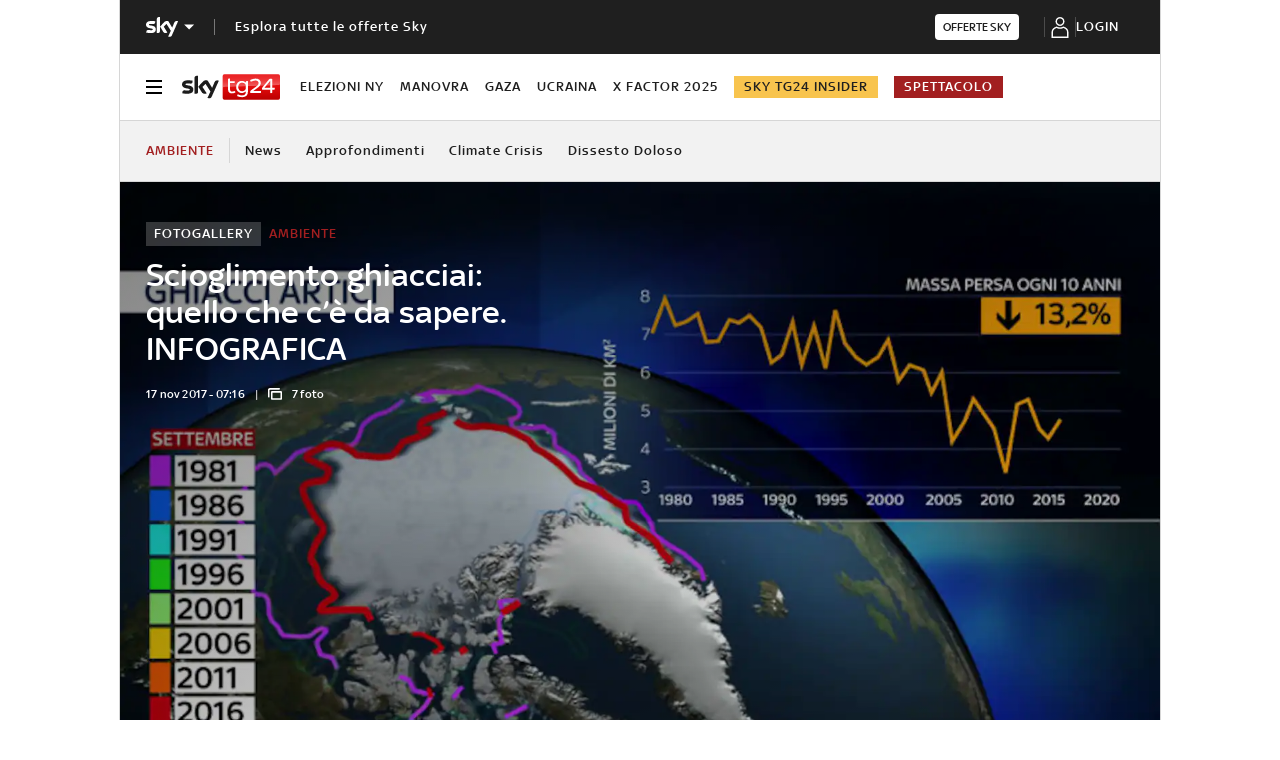

--- FILE ---
content_type: application/x-javascript;charset=utf-8
request_url: https://smetrics.sky.it/id?d_visid_ver=5.5.0&d_fieldgroup=A&mcorgid=1A124673527853290A490D45%40AdobeOrg&mid=67653918773664423918999481648502389091&ts=1762530935692
body_size: -35
content:
{"mid":"67653918773664423918999481648502389091"}